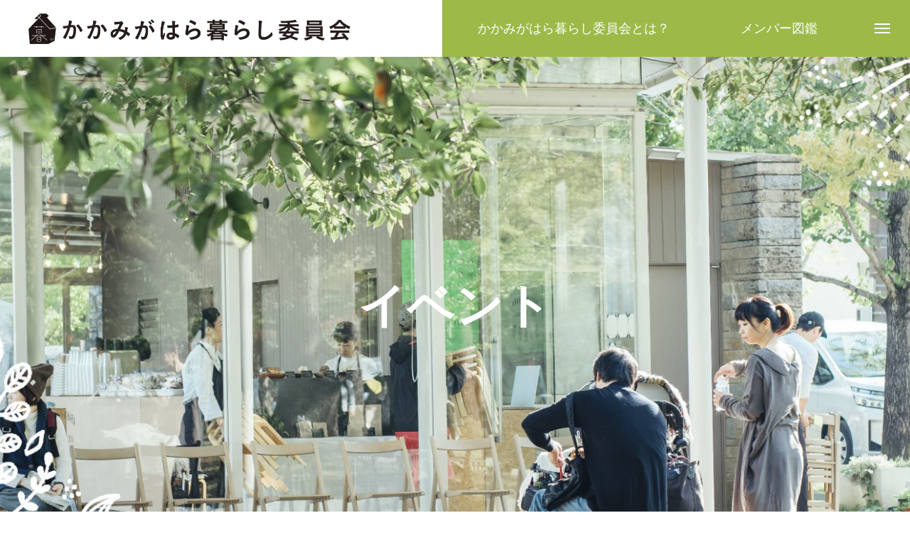

--- FILE ---
content_type: text/html; charset=UTF-8
request_url: https://kakamigaharakurashi.com/category/event/page/16/
body_size: 13934
content:
<!DOCTYPE html>
<html class="pc" dir="ltr" lang="ja"
	prefix="og: https://ogp.me/ns#" >
<head prefix="og: http://ogp.me/ns# fb: http://ogp.me/ns/fb#">
<meta charset="UTF-8">
<!--[if IE]><meta http-equiv="X-UA-Compatible" content="IE=edge"><![endif]-->
<meta name="viewport" content="width=device-width">
<title>イベント › かかみがはら暮らし委員会 | 岐阜・各務原 - Page 16</title>
<meta name="description" content="">
<link rel="pingback" href="https://kakamigaharakurashi.com/xmlrpc.php">
<link rel="shortcut icon" href="https://kakamigaharakurashi.com/wp-content/uploads/2021/03/footer_logo.png">

		<!-- All in One SEO 4.4.2 - aioseo.com -->
		<meta name="description" content="- Page 16" />
		<meta name="robots" content="noindex, nofollow, max-image-preview:large" />
		<link rel="canonical" href="https://kakamigaharakurashi.com/category/event/" />
		<link rel="prev" href="https://kakamigaharakurashi.com/category/event/page/15/" />
		<link rel="next" href="https://kakamigaharakurashi.com/category/event/page/17/" />
		<meta name="generator" content="All in One SEO (AIOSEO) 4.4.2" />
		<script type="application/ld+json" class="aioseo-schema">
			{"@context":"https:\/\/schema.org","@graph":[{"@type":"BreadcrumbList","@id":"https:\/\/kakamigaharakurashi.com\/category\/event\/page\/16\/#breadcrumblist","itemListElement":[{"@type":"ListItem","@id":"https:\/\/kakamigaharakurashi.com\/#listItem","position":1,"item":{"@type":"WebPage","@id":"https:\/\/kakamigaharakurashi.com\/","name":"\u30db\u30fc\u30e0","description":"\u307e\u3061\u3092\u697d\u3057\u3080\u4eba\u305f\u3061\u306e\u30b3\u30df\u30e5\u30cb\u30c6\u30a3\u3067\u3059\u3002\u81ea\u5206\u3089\u3057\u3044\u300c\u5c45\u5834\u6240\u300d\u3092\u898b\u3064\u3051\u3088\u3046\u3002","url":"https:\/\/kakamigaharakurashi.com\/"},"nextItem":"https:\/\/kakamigaharakurashi.com\/category\/event\/#listItem"},{"@type":"ListItem","@id":"https:\/\/kakamigaharakurashi.com\/category\/event\/#listItem","position":2,"item":{"@type":"WebPage","@id":"https:\/\/kakamigaharakurashi.com\/category\/event\/","name":"\u30a4\u30d9\u30f3\u30c8","description":"- Page 16","url":"https:\/\/kakamigaharakurashi.com\/category\/event\/"},"previousItem":"https:\/\/kakamigaharakurashi.com\/#listItem"}]},{"@type":"CollectionPage","@id":"https:\/\/kakamigaharakurashi.com\/category\/event\/page\/16\/#collectionpage","url":"https:\/\/kakamigaharakurashi.com\/category\/event\/page\/16\/","name":"\u30a4\u30d9\u30f3\u30c8 \u203a \u304b\u304b\u307f\u304c\u306f\u3089\u66ae\u3089\u3057\u59d4\u54e1\u4f1a | \u5c90\u961c\u30fb\u5404\u52d9\u539f - Page 16","description":"- Page 16","inLanguage":"ja","isPartOf":{"@id":"https:\/\/kakamigaharakurashi.com\/#website"},"breadcrumb":{"@id":"https:\/\/kakamigaharakurashi.com\/category\/event\/page\/16\/#breadcrumblist"}},{"@type":"Organization","@id":"https:\/\/kakamigaharakurashi.com\/#organization","name":"\u304b\u304b\u307f\u304c\u306f\u3089\u66ae\u3089\u3057\u59d4\u54e1\u4f1a | \u5c90\u961c\u30fb\u5404\u52d9\u539f","url":"https:\/\/kakamigaharakurashi.com\/","logo":{"@type":"ImageObject","url":"https:\/\/kakamigaharakurashi.com\/wp-content\/uploads\/2021\/03\/cropped-footer_logo.png","@id":"https:\/\/kakamigaharakurashi.com\/#organizationLogo","width":512,"height":512},"image":{"@id":"https:\/\/kakamigaharakurashi.com\/#organizationLogo"},"sameAs":["https:\/\/www.facebook.com\/groups\/2287355838212299\/","https:\/\/twitter.com\/k_stand_kki","https:\/\/www.instagram.com\/kakamigaharakurashi\/"]},{"@type":"WebSite","@id":"https:\/\/kakamigaharakurashi.com\/#website","url":"https:\/\/kakamigaharakurashi.com\/","name":"\u304b\u304b\u307f\u304c\u306f\u3089\u66ae\u3089\u3057\u59d4\u54e1\u4f1a | \u5c90\u961c\u30fb\u5404\u52d9\u539f","description":"\u307e\u3061\u3092\u697d\u3057\u3080\u4eba\u305f\u3061\u306e\u30b3\u30df\u30e5\u30cb\u30c6\u30a3\u3067\u3059\u3002\u81ea\u5206\u3089\u3057\u3044\u300c\u5c45\u5834\u6240\u300d\u3092\u898b\u3064\u3051\u3088\u3046\u3002","inLanguage":"ja","publisher":{"@id":"https:\/\/kakamigaharakurashi.com\/#organization"}}]}
		</script>
		<!-- All in One SEO -->

<meta property="og:type" content="website">
<meta property="og:url" content="https://kakamigaharakurashi.com/category/event/page/16/">
<meta property="og:title" content="イベント › かかみがはら暮らし委員会 | 岐阜・各務原 - Page 16">
<meta property="og:description" content="まちを楽しむ人たちのコミュニティです。自分らしい「居場所」を見つけよう。">
<meta property="og:site_name" content="かかみがはら暮らし委員会 | 岐阜・各務原">
<meta property="og:image" content="https://kakamigaharakurashi.com/wp-content/uploads/2023/05/kurashi_logo.jpg">
<meta property="og:image:secure_url" content="https://kakamigaharakurashi.com/wp-content/uploads/2023/05/kurashi_logo.jpg"> 
<meta property="og:image:width" content="2048"> 
<meta property="og:image:height" content="1064">
<meta name="twitter:card" content="summary">
<meta name="twitter:title" content="イベント › かかみがはら暮らし委員会 | 岐阜・各務原 - Page 16">
<meta property="twitter:description" content="まちを楽しむ人たちのコミュニティです。自分らしい「居場所」を見つけよう。">
<link rel='dns-prefetch' href='//www.googletagmanager.com' />
<link rel="alternate" type="application/rss+xml" title="かかみがはら暮らし委員会 | 岐阜・各務原 &raquo; フィード" href="https://kakamigaharakurashi.com/feed/" />
<link rel="alternate" type="application/rss+xml" title="かかみがはら暮らし委員会 | 岐阜・各務原 &raquo; コメントフィード" href="https://kakamigaharakurashi.com/comments/feed/" />
<link rel="alternate" type="application/rss+xml" title="かかみがはら暮らし委員会 | 岐阜・各務原 &raquo; イベント カテゴリーのフィード" href="https://kakamigaharakurashi.com/category/event/feed/" />
<style id='wp-img-auto-sizes-contain-inline-css' type='text/css'>
img:is([sizes=auto i],[sizes^="auto," i]){contain-intrinsic-size:3000px 1500px}
/*# sourceURL=wp-img-auto-sizes-contain-inline-css */
</style>
<link rel='stylesheet' id='style-css' href='https://kakamigaharakurashi.com/wp-content/themes/massive_tcd084/style.css?ver=1.2.1' type='text/css' media='all' />
<style id='wp-block-library-inline-css' type='text/css'>
:root{--wp-block-synced-color:#7a00df;--wp-block-synced-color--rgb:122,0,223;--wp-bound-block-color:var(--wp-block-synced-color);--wp-editor-canvas-background:#ddd;--wp-admin-theme-color:#007cba;--wp-admin-theme-color--rgb:0,124,186;--wp-admin-theme-color-darker-10:#006ba1;--wp-admin-theme-color-darker-10--rgb:0,107,160.5;--wp-admin-theme-color-darker-20:#005a87;--wp-admin-theme-color-darker-20--rgb:0,90,135;--wp-admin-border-width-focus:2px}@media (min-resolution:192dpi){:root{--wp-admin-border-width-focus:1.5px}}.wp-element-button{cursor:pointer}:root .has-very-light-gray-background-color{background-color:#eee}:root .has-very-dark-gray-background-color{background-color:#313131}:root .has-very-light-gray-color{color:#eee}:root .has-very-dark-gray-color{color:#313131}:root .has-vivid-green-cyan-to-vivid-cyan-blue-gradient-background{background:linear-gradient(135deg,#00d084,#0693e3)}:root .has-purple-crush-gradient-background{background:linear-gradient(135deg,#34e2e4,#4721fb 50%,#ab1dfe)}:root .has-hazy-dawn-gradient-background{background:linear-gradient(135deg,#faaca8,#dad0ec)}:root .has-subdued-olive-gradient-background{background:linear-gradient(135deg,#fafae1,#67a671)}:root .has-atomic-cream-gradient-background{background:linear-gradient(135deg,#fdd79a,#004a59)}:root .has-nightshade-gradient-background{background:linear-gradient(135deg,#330968,#31cdcf)}:root .has-midnight-gradient-background{background:linear-gradient(135deg,#020381,#2874fc)}:root{--wp--preset--font-size--normal:16px;--wp--preset--font-size--huge:42px}.has-regular-font-size{font-size:1em}.has-larger-font-size{font-size:2.625em}.has-normal-font-size{font-size:var(--wp--preset--font-size--normal)}.has-huge-font-size{font-size:var(--wp--preset--font-size--huge)}.has-text-align-center{text-align:center}.has-text-align-left{text-align:left}.has-text-align-right{text-align:right}.has-fit-text{white-space:nowrap!important}#end-resizable-editor-section{display:none}.aligncenter{clear:both}.items-justified-left{justify-content:flex-start}.items-justified-center{justify-content:center}.items-justified-right{justify-content:flex-end}.items-justified-space-between{justify-content:space-between}.screen-reader-text{border:0;clip-path:inset(50%);height:1px;margin:-1px;overflow:hidden;padding:0;position:absolute;width:1px;word-wrap:normal!important}.screen-reader-text:focus{background-color:#ddd;clip-path:none;color:#444;display:block;font-size:1em;height:auto;left:5px;line-height:normal;padding:15px 23px 14px;text-decoration:none;top:5px;width:auto;z-index:100000}html :where(.has-border-color){border-style:solid}html :where([style*=border-top-color]){border-top-style:solid}html :where([style*=border-right-color]){border-right-style:solid}html :where([style*=border-bottom-color]){border-bottom-style:solid}html :where([style*=border-left-color]){border-left-style:solid}html :where([style*=border-width]){border-style:solid}html :where([style*=border-top-width]){border-top-style:solid}html :where([style*=border-right-width]){border-right-style:solid}html :where([style*=border-bottom-width]){border-bottom-style:solid}html :where([style*=border-left-width]){border-left-style:solid}html :where(img[class*=wp-image-]){height:auto;max-width:100%}:where(figure){margin:0 0 1em}html :where(.is-position-sticky){--wp-admin--admin-bar--position-offset:var(--wp-admin--admin-bar--height,0px)}@media screen and (max-width:600px){html :where(.is-position-sticky){--wp-admin--admin-bar--position-offset:0px}}

/*# sourceURL=wp-block-library-inline-css */
</style><style id='global-styles-inline-css' type='text/css'>
:root{--wp--preset--aspect-ratio--square: 1;--wp--preset--aspect-ratio--4-3: 4/3;--wp--preset--aspect-ratio--3-4: 3/4;--wp--preset--aspect-ratio--3-2: 3/2;--wp--preset--aspect-ratio--2-3: 2/3;--wp--preset--aspect-ratio--16-9: 16/9;--wp--preset--aspect-ratio--9-16: 9/16;--wp--preset--color--black: #000000;--wp--preset--color--cyan-bluish-gray: #abb8c3;--wp--preset--color--white: #ffffff;--wp--preset--color--pale-pink: #f78da7;--wp--preset--color--vivid-red: #cf2e2e;--wp--preset--color--luminous-vivid-orange: #ff6900;--wp--preset--color--luminous-vivid-amber: #fcb900;--wp--preset--color--light-green-cyan: #7bdcb5;--wp--preset--color--vivid-green-cyan: #00d084;--wp--preset--color--pale-cyan-blue: #8ed1fc;--wp--preset--color--vivid-cyan-blue: #0693e3;--wp--preset--color--vivid-purple: #9b51e0;--wp--preset--gradient--vivid-cyan-blue-to-vivid-purple: linear-gradient(135deg,rgb(6,147,227) 0%,rgb(155,81,224) 100%);--wp--preset--gradient--light-green-cyan-to-vivid-green-cyan: linear-gradient(135deg,rgb(122,220,180) 0%,rgb(0,208,130) 100%);--wp--preset--gradient--luminous-vivid-amber-to-luminous-vivid-orange: linear-gradient(135deg,rgb(252,185,0) 0%,rgb(255,105,0) 100%);--wp--preset--gradient--luminous-vivid-orange-to-vivid-red: linear-gradient(135deg,rgb(255,105,0) 0%,rgb(207,46,46) 100%);--wp--preset--gradient--very-light-gray-to-cyan-bluish-gray: linear-gradient(135deg,rgb(238,238,238) 0%,rgb(169,184,195) 100%);--wp--preset--gradient--cool-to-warm-spectrum: linear-gradient(135deg,rgb(74,234,220) 0%,rgb(151,120,209) 20%,rgb(207,42,186) 40%,rgb(238,44,130) 60%,rgb(251,105,98) 80%,rgb(254,248,76) 100%);--wp--preset--gradient--blush-light-purple: linear-gradient(135deg,rgb(255,206,236) 0%,rgb(152,150,240) 100%);--wp--preset--gradient--blush-bordeaux: linear-gradient(135deg,rgb(254,205,165) 0%,rgb(254,45,45) 50%,rgb(107,0,62) 100%);--wp--preset--gradient--luminous-dusk: linear-gradient(135deg,rgb(255,203,112) 0%,rgb(199,81,192) 50%,rgb(65,88,208) 100%);--wp--preset--gradient--pale-ocean: linear-gradient(135deg,rgb(255,245,203) 0%,rgb(182,227,212) 50%,rgb(51,167,181) 100%);--wp--preset--gradient--electric-grass: linear-gradient(135deg,rgb(202,248,128) 0%,rgb(113,206,126) 100%);--wp--preset--gradient--midnight: linear-gradient(135deg,rgb(2,3,129) 0%,rgb(40,116,252) 100%);--wp--preset--font-size--small: 13px;--wp--preset--font-size--medium: 20px;--wp--preset--font-size--large: 36px;--wp--preset--font-size--x-large: 42px;--wp--preset--spacing--20: 0.44rem;--wp--preset--spacing--30: 0.67rem;--wp--preset--spacing--40: 1rem;--wp--preset--spacing--50: 1.5rem;--wp--preset--spacing--60: 2.25rem;--wp--preset--spacing--70: 3.38rem;--wp--preset--spacing--80: 5.06rem;--wp--preset--shadow--natural: 6px 6px 9px rgba(0, 0, 0, 0.2);--wp--preset--shadow--deep: 12px 12px 50px rgba(0, 0, 0, 0.4);--wp--preset--shadow--sharp: 6px 6px 0px rgba(0, 0, 0, 0.2);--wp--preset--shadow--outlined: 6px 6px 0px -3px rgb(255, 255, 255), 6px 6px rgb(0, 0, 0);--wp--preset--shadow--crisp: 6px 6px 0px rgb(0, 0, 0);}:where(.is-layout-flex){gap: 0.5em;}:where(.is-layout-grid){gap: 0.5em;}body .is-layout-flex{display: flex;}.is-layout-flex{flex-wrap: wrap;align-items: center;}.is-layout-flex > :is(*, div){margin: 0;}body .is-layout-grid{display: grid;}.is-layout-grid > :is(*, div){margin: 0;}:where(.wp-block-columns.is-layout-flex){gap: 2em;}:where(.wp-block-columns.is-layout-grid){gap: 2em;}:where(.wp-block-post-template.is-layout-flex){gap: 1.25em;}:where(.wp-block-post-template.is-layout-grid){gap: 1.25em;}.has-black-color{color: var(--wp--preset--color--black) !important;}.has-cyan-bluish-gray-color{color: var(--wp--preset--color--cyan-bluish-gray) !important;}.has-white-color{color: var(--wp--preset--color--white) !important;}.has-pale-pink-color{color: var(--wp--preset--color--pale-pink) !important;}.has-vivid-red-color{color: var(--wp--preset--color--vivid-red) !important;}.has-luminous-vivid-orange-color{color: var(--wp--preset--color--luminous-vivid-orange) !important;}.has-luminous-vivid-amber-color{color: var(--wp--preset--color--luminous-vivid-amber) !important;}.has-light-green-cyan-color{color: var(--wp--preset--color--light-green-cyan) !important;}.has-vivid-green-cyan-color{color: var(--wp--preset--color--vivid-green-cyan) !important;}.has-pale-cyan-blue-color{color: var(--wp--preset--color--pale-cyan-blue) !important;}.has-vivid-cyan-blue-color{color: var(--wp--preset--color--vivid-cyan-blue) !important;}.has-vivid-purple-color{color: var(--wp--preset--color--vivid-purple) !important;}.has-black-background-color{background-color: var(--wp--preset--color--black) !important;}.has-cyan-bluish-gray-background-color{background-color: var(--wp--preset--color--cyan-bluish-gray) !important;}.has-white-background-color{background-color: var(--wp--preset--color--white) !important;}.has-pale-pink-background-color{background-color: var(--wp--preset--color--pale-pink) !important;}.has-vivid-red-background-color{background-color: var(--wp--preset--color--vivid-red) !important;}.has-luminous-vivid-orange-background-color{background-color: var(--wp--preset--color--luminous-vivid-orange) !important;}.has-luminous-vivid-amber-background-color{background-color: var(--wp--preset--color--luminous-vivid-amber) !important;}.has-light-green-cyan-background-color{background-color: var(--wp--preset--color--light-green-cyan) !important;}.has-vivid-green-cyan-background-color{background-color: var(--wp--preset--color--vivid-green-cyan) !important;}.has-pale-cyan-blue-background-color{background-color: var(--wp--preset--color--pale-cyan-blue) !important;}.has-vivid-cyan-blue-background-color{background-color: var(--wp--preset--color--vivid-cyan-blue) !important;}.has-vivid-purple-background-color{background-color: var(--wp--preset--color--vivid-purple) !important;}.has-black-border-color{border-color: var(--wp--preset--color--black) !important;}.has-cyan-bluish-gray-border-color{border-color: var(--wp--preset--color--cyan-bluish-gray) !important;}.has-white-border-color{border-color: var(--wp--preset--color--white) !important;}.has-pale-pink-border-color{border-color: var(--wp--preset--color--pale-pink) !important;}.has-vivid-red-border-color{border-color: var(--wp--preset--color--vivid-red) !important;}.has-luminous-vivid-orange-border-color{border-color: var(--wp--preset--color--luminous-vivid-orange) !important;}.has-luminous-vivid-amber-border-color{border-color: var(--wp--preset--color--luminous-vivid-amber) !important;}.has-light-green-cyan-border-color{border-color: var(--wp--preset--color--light-green-cyan) !important;}.has-vivid-green-cyan-border-color{border-color: var(--wp--preset--color--vivid-green-cyan) !important;}.has-pale-cyan-blue-border-color{border-color: var(--wp--preset--color--pale-cyan-blue) !important;}.has-vivid-cyan-blue-border-color{border-color: var(--wp--preset--color--vivid-cyan-blue) !important;}.has-vivid-purple-border-color{border-color: var(--wp--preset--color--vivid-purple) !important;}.has-vivid-cyan-blue-to-vivid-purple-gradient-background{background: var(--wp--preset--gradient--vivid-cyan-blue-to-vivid-purple) !important;}.has-light-green-cyan-to-vivid-green-cyan-gradient-background{background: var(--wp--preset--gradient--light-green-cyan-to-vivid-green-cyan) !important;}.has-luminous-vivid-amber-to-luminous-vivid-orange-gradient-background{background: var(--wp--preset--gradient--luminous-vivid-amber-to-luminous-vivid-orange) !important;}.has-luminous-vivid-orange-to-vivid-red-gradient-background{background: var(--wp--preset--gradient--luminous-vivid-orange-to-vivid-red) !important;}.has-very-light-gray-to-cyan-bluish-gray-gradient-background{background: var(--wp--preset--gradient--very-light-gray-to-cyan-bluish-gray) !important;}.has-cool-to-warm-spectrum-gradient-background{background: var(--wp--preset--gradient--cool-to-warm-spectrum) !important;}.has-blush-light-purple-gradient-background{background: var(--wp--preset--gradient--blush-light-purple) !important;}.has-blush-bordeaux-gradient-background{background: var(--wp--preset--gradient--blush-bordeaux) !important;}.has-luminous-dusk-gradient-background{background: var(--wp--preset--gradient--luminous-dusk) !important;}.has-pale-ocean-gradient-background{background: var(--wp--preset--gradient--pale-ocean) !important;}.has-electric-grass-gradient-background{background: var(--wp--preset--gradient--electric-grass) !important;}.has-midnight-gradient-background{background: var(--wp--preset--gradient--midnight) !important;}.has-small-font-size{font-size: var(--wp--preset--font-size--small) !important;}.has-medium-font-size{font-size: var(--wp--preset--font-size--medium) !important;}.has-large-font-size{font-size: var(--wp--preset--font-size--large) !important;}.has-x-large-font-size{font-size: var(--wp--preset--font-size--x-large) !important;}
/*# sourceURL=global-styles-inline-css */
</style>

<style id='classic-theme-styles-inline-css' type='text/css'>
/*! This file is auto-generated */
.wp-block-button__link{color:#fff;background-color:#32373c;border-radius:9999px;box-shadow:none;text-decoration:none;padding:calc(.667em + 2px) calc(1.333em + 2px);font-size:1.125em}.wp-block-file__button{background:#32373c;color:#fff;text-decoration:none}
/*# sourceURL=/wp-includes/css/classic-themes.min.css */
</style>
<link rel='stylesheet' id='ts_fab_css-css' href='https://kakamigaharakurashi.com/wp-content/plugins/fancier-author-box/css/ts-fab.min.css?ver=1.4' type='text/css' media='all' />
<link rel='stylesheet' id='pz-linkcard-css' href='//kakamigaharakurashi.com/wp-content/uploads/pz-linkcard/style.css?ver=2.4.7.193' type='text/css' media='all' />
<link rel='stylesheet' id='wp-pagenavi-css' href='https://kakamigaharakurashi.com/wp-content/plugins/wp-pagenavi/pagenavi-css.css?ver=2.70' type='text/css' media='all' />
<script type="text/javascript" src="https://kakamigaharakurashi.com/wp-includes/js/jquery/jquery.min.js?ver=3.7.1" id="jquery-core-js"></script>
<script type="text/javascript" src="https://kakamigaharakurashi.com/wp-includes/js/jquery/jquery-migrate.min.js?ver=3.4.1" id="jquery-migrate-js"></script>
<script type="text/javascript" src="https://kakamigaharakurashi.com/wp-content/plugins/fancier-author-box/js/ts-fab.min.js?ver=1.4" id="ts_fab_js-js"></script>

<!-- Google アナリティクス スニペット (Site Kit が追加) -->
<script type="text/javascript" src="https://www.googletagmanager.com/gtag/js?id=UA-190158914-1" id="google_gtagjs-js" async></script>
<script type="text/javascript" id="google_gtagjs-js-after">
/* <![CDATA[ */
window.dataLayer = window.dataLayer || [];function gtag(){dataLayer.push(arguments);}
gtag('set', 'linker', {"domains":["kakamigaharakurashi.com"]} );
gtag("js", new Date());
gtag("set", "developer_id.dZTNiMT", true);
gtag("config", "UA-190158914-1", {"anonymize_ip":true});
//# sourceURL=google_gtagjs-js-after
/* ]]> */
</script>

<!-- (ここまで) Google アナリティクス スニペット (Site Kit が追加) -->
<link rel="https://api.w.org/" href="https://kakamigaharakurashi.com/wp-json/" /><link rel="alternate" title="JSON" type="application/json" href="https://kakamigaharakurashi.com/wp-json/wp/v2/categories/16" /><meta name="generator" content="Site Kit by Google 1.106.0" />
<link rel="stylesheet" href="https://kakamigaharakurashi.com/wp-content/themes/massive_tcd084/css/design-plus.css?ver=1.2.1">
<link rel="stylesheet" href="https://kakamigaharakurashi.com/wp-content/themes/massive_tcd084/css/sns-botton.css?ver=1.2.1">
<link rel="stylesheet" media="screen and (max-width:1200px)" href="https://kakamigaharakurashi.com/wp-content/themes/massive_tcd084/css/responsive.css?ver=1.2.1">
<link rel="stylesheet" media="screen and (max-width:1200px)" href="https://kakamigaharakurashi.com/wp-content/themes/massive_tcd084/css/footer-bar.css?ver=1.2.1">

<script src="https://kakamigaharakurashi.com/wp-content/themes/massive_tcd084/js/jquery.easing.1.4.js?ver=1.2.1"></script>
<script src="https://kakamigaharakurashi.com/wp-content/themes/massive_tcd084/js/jscript.js?ver=1.2.1"></script>
<script src="https://kakamigaharakurashi.com/wp-content/themes/massive_tcd084/js/comment.js?ver=1.2.1"></script>
<script src="https://kakamigaharakurashi.com/wp-content/themes/massive_tcd084/js/parallax.js?ver=1.2.1"></script>

<link rel="stylesheet" href="https://kakamigaharakurashi.com/wp-content/themes/massive_tcd084/js/simplebar.css?ver=1.2.1">
<script src="https://kakamigaharakurashi.com/wp-content/themes/massive_tcd084/js/simplebar.min.js?ver=1.2.1"></script>




<style type="text/css">

body, input, textarea { font-family: Arial, "Hiragino Sans", "ヒラギノ角ゴ ProN", "Hiragino Kaku Gothic ProN", "游ゴシック", YuGothic, "メイリオ", Meiryo, sans-serif; }

.rich_font, .p-vertical { font-family: Arial, "Hiragino Sans", "ヒラギノ角ゴ ProN", "Hiragino Kaku Gothic ProN", "游ゴシック", YuGothic, "メイリオ", Meiryo, sans-serif; font-weight:500; }

.rich_font_type1 { font-family: Arial, "Hiragino Kaku Gothic ProN", "ヒラギノ角ゴ ProN W3", "メイリオ", Meiryo, sans-serif; }
.rich_font_type2 { font-family: Arial, "Hiragino Sans", "ヒラギノ角ゴ ProN", "Hiragino Kaku Gothic ProN", "游ゴシック", YuGothic, "メイリオ", Meiryo, sans-serif; font-weight:500; }
.rich_font_type3 { font-family: "Times New Roman" , "游明朝" , "Yu Mincho" , "游明朝体" , "YuMincho" , "ヒラギノ明朝 Pro W3" , "Hiragino Mincho Pro" , "HiraMinProN-W3" , "HGS明朝E" , "ＭＳ Ｐ明朝" , "MS PMincho" , serif; font-weight:500; }


.pc .header_fix #header, .mobile .header_fix_mobile #header { background:rgba(255,255,255,1); }
#header:hover, html.open_menu #header { background:rgba(255,255,255,1) !important; }
#header_button a { font-size:18px; }
#header_button .num1 { color:#ffffff; background:#9dba49; }
#header_button .num1:hover { background:#f5d45b; }
#header_button .num2 { color:#ffffff; background:#9dba49; }
#header_button .num2:hover { background:#f5d45b; }
#menu_button { background:#9dba49; }
#menu_button:hover { background:#f5d45b; }
#menu_button span { background:#ffffff; }
#drawer_menu { color:#ffffff; background:#9dba49; }
#drawer_menu a { color:#ffffff; }
#global_menu li a { font-size:20px; border-color:#ffffff; }
#global_menu .sub-menu li a { border-color:#ffffff !important; }
#global_menu .sub-menu li a:hover { background:none; }
#global_menu li a:hover, #global_menu .menu-item-has-children.open > a { background:#f5d45b; border-color:#f5d45b; }
#drawer_footer_menu li a:hover, #drawer_footer_sns a:hover:before { color:#000000; }
#drawer_search { background:#ffffff; }
@media screen and (max-width:750px) {
  #global_menu li a { font-size:16px; }
}
#global_menu .child_menu { background:#9cbd57; }
#global_menu a .sub_title { color:#93bd3b; }
.mega_menu .title { font-size:18px; }
.mega_menu a:before {
  background: -moz-linear-gradient(left,  rgba(202,226,95,1) 0%, rgba(202,226,95,0) 100%);
  background: -webkit-linear-gradient(left,  rgba(202,226,95,1) 0%,rgba(202,226,95,0) 100%);
  background: linear-gradient(to right,  rgba(202,226,95,1) 0%,rgba(202,226,95,0) 100%);
}
@media screen and (max-width:750px) {
  .mega_menu .title { font-size:15px; }
}
#copyright { color:#ffffff; background:#9dba49; }
#return_top_pc a { border-color:#dddddd; background:#ffffff; }
#return_top_pc a:hover { background:#f2f2f2; }
#return_top_pc a:before { color:#000000 !important; }
#return_top a:before { color:#ffffff; }
#return_top a { background:#9dba49; }
#return_top a:hover { background:#f5d45b; }
#footer_banner .title { font-size:20px; }
#footer_banner .desc { font-size:15px; }
#footer_banner .banner1 a { color:#ffffff !important; background:#9dba49; }
#footer_banner .banner1 a:hover { background:#f5d45b; }
#footer_banner .banner2 a { color:#ffffff !important; background:#9dba49; }
#footer_banner .banner2 a:hover { background:#f5d45b; }
#footer_menu .title { font-size:50px; }
#footer_menu .sub_title { font-size:16px; color:#9dba49; }
@media screen and (max-width:750px) {
  #footer_banner .title { font-size:18px; }
  #footer_banner .desc { font-size:12px; }
  #footer_menu .title { font-size:20px; }
  #footer_menu .sub_title { font-size:14px; }
}

.author_profile a.avatar, .animate_image, .animate_background, .animate_background .image_wrap {
  background: #FFFFFF;
}
.author_profile a.avatar img, .animate_image img, .animate_background .image {
  -webkit-transition-property: opacity; -webkit-transition: 0.5s;
  transition-property: opacity; transition: 0.5s;
}
.author_profile a.avatar:hover img, .animate_image:hover img, .animate_background:hover .image {
  opacity: 0.5;
}

a { color:#000; }

.cb_news_list .category_list li.active a,  #news_archive .category_list li.active a
  { color:#9dba49; }

#page_content #tcd_contact_form .wpcf7-submit, #tcd_contact_form .radio_list input:checked + .wpcf7-list-item-label:after
  { background:#9dba49; }

#submit_comment:hover, #cancel_comment_reply a:hover, #wp-calendar #prev a:hover, #wp-calendar #next a:hover, #wp-calendar td a:hover,
#post_pagination a:hover, #p_readmore .button:hover, .page_navi a:hover, #post_pagination a:hover,.c-pw__btn:hover, #post_pagination a:hover, #comment_tab li a:hover, #category_post .tab p:hover, .widget_tab_post_list_button a:hover,
#header_slider .slick-dots button:hover::before, #header_slider .slick-dots .slick-active button::before, .interview_image_slider_main .slick-dots button:hover::before, .interview_image_slider_main .slick-dots .slick-active button::before,
#page_content #tcd_contact_form .wpcf7-submit:hover
  { background-color:#f5d45b; }

#comment_textarea textarea:focus, .c-pw__box-input:focus, .page_navi a:hover, .page_navi span.current, #post_pagination p, #post_pagination a:hover
  { border-color:#f5d45b; }

a:hover, #header_logo a:hover, #header_slider_button:hover:before, #footer a:hover, #footer_social_link li a:hover:before, #bread_crumb a:hover, #bread_crumb li.home a:hover:after, #next_prev_post a:hover,
.single_copy_title_url_btn:hover, .tcdw_search_box_widget .search_area .search_button:hover:before, .styled_post_list1 a:hover .title, #return_top_pc a:hover:before, #blog_header .news_meta li a:hover, #blog_header .meta li.category a:hover,
#single_author_title_area .author_link li a:hover:before, .author_profile a:hover, .author_profile .author_link li a:hover:before, #post_meta_bottom a:hover, .cardlink_title a:hover, .comment a:hover, .comment_form_wrapper a:hover, #searchform .submit_button:hover:before,
#drawer_search .button label:hover:before, #related_post .category a:hover, #global_menu .sub-menu li a:hover
  { color:#d6d200; }

.post_content a { color:#9dba49; }
.post_content a:hover { color:#f5d45b; }

.news_cat_id35, .news_cat_id35 a { color:#d90000 !important; }
.news_cat_id35 a:hover { color:#fff !important; background:#d90000; border-color:#d90000; }
.news_cat_id45, .news_cat_id45 a { color:#d90000 !important; }
.news_cat_id45 a:hover { color:#fff !important; background:#d90000; border-color:#d90000; }
.news_cat_id37, .news_cat_id37 a { color:#d90000 !important; }
.news_cat_id37 a:hover { color:#fff !important; background:#d90000; border-color:#d90000; }
.styled_h2 {
  font-size:26px !important; text-align:left; color:#ffffff; background:#000000;  border-top:0px solid #dddddd;
  border-bottom:0px solid #dddddd;
  border-left:0px solid #dddddd;
  border-right:0px solid #dddddd;
  padding:15px 15px 15px 15px !important;
  margin:0px 0px 30px !important;
}
.styled_h3 {
  font-size:22px !important; text-align:left; color:#000000;   border-top:0px solid #dddddd;
  border-bottom:0px solid #dddddd;
  border-left:2px solid #000000;
  border-right:0px solid #dddddd;
  padding:6px 0px 6px 16px !important;
  margin:0px 0px 30px !important;
}
.styled_h4 {
  font-size:18px !important; text-align:left; color:#000000;   border-top:0px solid #dddddd;
  border-bottom:1px solid #dddddd;
  border-left:0px solid #dddddd;
  border-right:0px solid #dddddd;
  padding:3px 0px 3px 20px !important;
  margin:0px 0px 30px !important;
}
.styled_h5 {
  font-size:14px !important; text-align:left; color:#000000;   border-top:0px solid #dddddd;
  border-bottom:1px solid #dddddd;
  border-left:0px solid #dddddd;
  border-right:0px solid #dddddd;
  padding:3px 0px 3px 24px !important;
  margin:0px 0px 30px !important;
}
.q_custom_button1 {
  color:#ffffff !important;
  border-color:rgba(213,226,31,1);
}
.q_custom_button1.animation_type1 { background:#59d600; }
.q_custom_button1:hover, .q_custom_button1:focus {
  color:#ffffff !important;
  border-color:rgba(125,125,125,1);
}
.q_custom_button1.animation_type1:hover { background:#7d7d7d; }
.q_custom_button1:before { background:#7d7d7d; }
.q_custom_button2 {
  color:#ffffff !important;
  border-color:rgba(120,209,64,1);
}
.q_custom_button2.animation_type1 { background:#78d140; }
.q_custom_button2:hover, .q_custom_button2:focus {
  color:#ffffff !important;
  border-color:rgba(238,238,34,1);
}
.q_custom_button2.animation_type1:hover { background:#eeee22; }
.q_custom_button2:before { background:#eeee22; }
.q_custom_button3 {
  color:#ffffff !important;
  border-color:rgba(83,83,83,1);
}
.q_custom_button3.animation_type1 { background:#535353; }
.q_custom_button3:hover, .q_custom_button3:focus {
  color:#ffffff !important;
  border-color:rgba(125,125,125,1);
}
.q_custom_button3.animation_type1:hover { background:#7d7d7d; }
.q_custom_button3:before { background:#7d7d7d; }
.speech_balloon_left1 .speach_balloon_text { background-color: #c0e084; border-color: #c0e084; color: #000000 }
.speech_balloon_left1 .speach_balloon_text::before { border-right-color: #c0e084 }
.speech_balloon_left1 .speach_balloon_text::after { border-right-color: #c0e084 }
.speech_balloon_left2 .speach_balloon_text { background-color: #ffffff; border-color: #ff5353; color: #000000 }
.speech_balloon_left2 .speach_balloon_text::before { border-right-color: #ff5353 }
.speech_balloon_left2 .speach_balloon_text::after { border-right-color: #ffffff }
.speech_balloon_right1 .speach_balloon_text { background-color: #ccf4ff; border-color: #ccf4ff; color: #000000 }
.speech_balloon_right1 .speach_balloon_text::before { border-left-color: #ccf4ff }
.speech_balloon_right1 .speach_balloon_text::after { border-left-color: #ccf4ff }
.speech_balloon_right2 .speach_balloon_text { background-color: #ffffff; border-color: #0789b5; color: #000000 }
.speech_balloon_right2 .speach_balloon_text::before { border-left-color: #0789b5 }
.speech_balloon_right2 .speach_balloon_text::after { border-left-color: #ffffff }
.qt_google_map .pb_googlemap_custom-overlay-inner { background:#9dba49; color:#ffffff; }
.qt_google_map .pb_googlemap_custom-overlay-inner::after { border-color:#9dba49 transparent transparent transparent; }
</style>

<style id="current-page-style" type="text/css">
#page_header .catch { font-size:66px; color:#FFFFFF; }
#page_header .sub_title { font-size:16px; color:#FFFFFF; }
#page_header .desc { font-size:16px; color:#FFFFFF; }
.blog_list .title { font-size:18px; }
#author_page_headline { font-size:26px; }
@media screen and (max-width:1100px) {
  #page_header .catch { font-size:48px; }
}
@media screen and (max-width:950px) {
  .blog_list .title { font-size:15px; }
}
@media screen and (max-width:750px) {
  #page_header .catch { font-size:30px; }
  #page_header .sub_title { font-size:14px; }
  #page_header .desc { font-size:14px; }
  #author_page_headline { font-size:20px; }
}
#site_loader_overlay.active #site_loader_animation {
  opacity:0;
  -webkit-transition: all 1.0s cubic-bezier(0.22, 1, 0.36, 1) 0s; transition: all 1.0s cubic-bezier(0.22, 1, 0.36, 1) 0s;
}
#site_loader_logo_inner .message { font-size:16px; color:#000000; }
#site_loader_logo_inner i { background:#000000; }
@media screen and (max-width:750px) {
  #site_loader_logo_inner .message { font-size:14px; }
  }
</style>



<!-- Google AdSense スニペット (Site Kit が追加) -->
<meta name="google-adsense-platform-account" content="ca-host-pub-2644536267352236">
<meta name="google-adsense-platform-domain" content="sitekit.withgoogle.com">
<!-- (ここまで) Google AdSense スニペット (Site Kit が追加) -->
<link rel="icon" href="https://kakamigaharakurashi.com/wp-content/uploads/2021/03/cropped-footer_logo-32x32.png" sizes="32x32" />
<link rel="icon" href="https://kakamigaharakurashi.com/wp-content/uploads/2021/03/cropped-footer_logo-192x192.png" sizes="192x192" />
<link rel="apple-touch-icon" href="https://kakamigaharakurashi.com/wp-content/uploads/2021/03/cropped-footer_logo-180x180.png" />
<meta name="msapplication-TileImage" content="https://kakamigaharakurashi.com/wp-content/uploads/2021/03/cropped-footer_logo-270x270.png" />
		<style type="text/css" id="wp-custom-css">
			.footer_sns li a{
	display: none;
}
a{
	text-decoration:none;
}

 .post_content p {
    line-height:150%;
}

.f-container {
  width: 100%;
  margin-bottom: 30px;
  display: flex;
}

.f-icon img {
  max-height: 120px;
  margin: 0 auto;
  border-radius: 50%;
  border: 3px solid #000000;
  box-shadow: 3px 3px 3px #C6C6C6;
}

.f-icon {
  width: 25%;
  padding : 0 20px 0 0;
  text-align: center;
  margin-top: -5px;
}

.f-text-box {
  width: 70%;
  padding: 10px;
  border: 2px solid #000000;
  box-shadow: 3px 3px 3px #C6C6C6;
  position: relative;
  background: #fff;
}

.f-text-box p {
  margin: 0;
  padding: 0;
  line-height: 28px;
}

.f-text-box::before {
  content: '';
  position: absolute;
  left: -31px;
  top: 20%;
  border-top: 15px solid transparent;
  border-right: 15px solid #000000;
  border-bottom: 15px solid transparent;
  border-left: 15px solid transparent;
}

@media only screen and (max-width: 769px) {
.f-text-box p {
  line-height: 23px;
  letter-spacing: 1px;
  font-size: 13px;
}
.f-text-box {
  width: 73%;
  }

.f-icon {
  width: 27%;
}
  }		</style>
		</head>
<body id="body" class="archive paged category category-event category-16 paged-16 category-paged-16 wp-theme-massive_tcd084 hide_header_desc_mobile">


<div id="container">

 
 
 <header id="header">
    <div id="header_logo">
   <h1 class="logo">
 <a href="https://kakamigaharakurashi.com/" title="かかみがはら暮らし委員会 | 岐阜・各務原">
    <img class="pc_logo_image" src="https://kakamigaharakurashi.com/wp-content/uploads/2021/03/logo-1.jpg?1769017406" alt="かかみがはら暮らし委員会 | 岐阜・各務原" title="かかみがはら暮らし委員会 | 岐阜・各務原" width="453" height="43" />
      <img class="mobile_logo_image type1" src="https://kakamigaharakurashi.com/wp-content/uploads/2021/03/logo.jpg?1769017406" alt="かかみがはら暮らし委員会 | 岐阜・各務原" title="かかみがはら暮らし委員会 | 岐阜・各務原" width="190" height="18" />
   </a>
</h1>

  </div>
      <div id="header_button" class="clearfix">
      <a class="num1" href="http://kakamigaharakurashi.com/about/" >
    <span>かかみがはら暮らし委員会とは？</span>
   </a>
     <a class="num2" href="http://kakamigaharakurashi.com/member/" >
    <span>メンバー図鑑</span>
   </a>
    </div>
      <a id="menu_button" href="#"><span></span><span></span><span></span></a>
   </header>

  <div id="drawer_menu">
  <div id="drawer_menu_inner">
      <nav id="global_menu">
    <ul id="menu-menu" class="menu"><li id="menu-item-13491" class="menu-item menu-item-type-post_type menu-item-object-page menu-item-13491 "><a href="https://kakamigaharakurashi.com/about/"><div class="inner"><span class="title">かかみがはら暮らし委員会とは？</span></div></a></li>
<li id="menu-item-11740" class="menu-item menu-item-type-custom menu-item-object-custom menu-item-11740 "><a href="http://kakamigaharakurashi.com/member/"><div class="inner"><span class="title">メンバー図鑑</span></div></a></li>
<li id="menu-item-11808" class="menu-item menu-item-type-post_type menu-item-object-page current_page_parent current-menu-ancestor current-menu-parent current_page_ancestor menu-item-has-children menu-item-11808 current-menu-item"><a href="https://kakamigaharakurashi.com/event/" class="megamenu_button" data-megamenu="js-megamenu11808"><div class="inner"><span class="title">活動内容</span></div></a>
<ul class="sub-menu">
	<li id="menu-item-12815" class="menu-item menu-item-type-taxonomy menu-item-object-category current-menu-item menu-item-12815 "><a href="https://kakamigaharakurashi.com/category/event/"><div class="inner"><span class="title">イベント</span></div></a></li>
	<li id="menu-item-12744" class="menu-item menu-item-type-taxonomy menu-item-object-category menu-item-12744 "><a href="https://kakamigaharakurashi.com/category/city/"><div class="inner"><span class="title">まちのこと</span></div></a></li>
	<li id="menu-item-19697" class="menu-item menu-item-type-taxonomy menu-item-object-category menu-item-19697 "><a href="https://kakamigaharakurashi.com/category/nakasyoutengai/"><div class="inner"><span class="title">那加商店街</span></div></a></li>
</ul>
</li>
<li id="menu-item-11742" class="menu-item menu-item-type-taxonomy menu-item-object-category menu-item-11742 "><a href="https://kakamigaharakurashi.com/category/yoriai/"><div class="inner"><span class="title">寄り合い</span></div></a></li>
<li id="menu-item-13195" class="menu-item menu-item-type-post_type menu-item-object-page menu-item-13195 "><a href="https://kakamigaharakurashi.com/company/"><div class="inner"><span class="title">会社概要</span></div></a></li>
<li id="menu-item-12596" class="menu-item menu-item-type-post_type menu-item-object-page menu-item-12596 "><a href="https://kakamigaharakurashi.com/contact/"><div class="inner"><span class="title">お問い合わせ</span></div></a></li>
<li id="menu-item-14436" class="menu-item menu-item-type-custom menu-item-object-custom menu-item-14436 "><a href="https://www.instagram.com/kakamigaharakurashi/"><div class="inner"><span class="title">Instagram</span><span class="sub_title">最新のイベント情報を発信中</span></div></a></li>
</ul>   </nav>
   <div id="drawer_menu_footer">
        <ul id="drawer_footer_sns" class="footer_sns clearfix">
                                   <li class="rss"><a href="https://kakamigaharakurashi.com/feed/" rel="nofollow" target="_blank" title="RSS"><span>RSS</span></a></li>    </ul>
            <div id="drawer_footer_menu" class="clearfix">
     <ul id="menu-menu-1" class="menu"><li class="menu-item menu-item-type-post_type menu-item-object-page menu-item-13491 "><a href="https://kakamigaharakurashi.com/about/">かかみがはら暮らし委員会とは？</a></li>
<li class="menu-item menu-item-type-custom menu-item-object-custom menu-item-11740 "><a href="http://kakamigaharakurashi.com/member/">メンバー図鑑</a></li>
<li class="menu-item menu-item-type-post_type menu-item-object-page current_page_parent current-menu-ancestor current-menu-parent current_page_ancestor menu-item-11808 current-menu-item"><a href="https://kakamigaharakurashi.com/event/">活動内容</a></li>
<li class="menu-item menu-item-type-taxonomy menu-item-object-category menu-item-11742 "><a href="https://kakamigaharakurashi.com/category/yoriai/">寄り合い</a></li>
<li class="menu-item menu-item-type-post_type menu-item-object-page menu-item-13195 "><a href="https://kakamigaharakurashi.com/company/">会社概要</a></li>
<li class="menu-item menu-item-type-post_type menu-item-object-page menu-item-12596 "><a href="https://kakamigaharakurashi.com/contact/">お問い合わせ</a></li>
<li class="menu-item menu-item-type-custom menu-item-object-custom menu-item-14436 "><a href="https://www.instagram.com/kakamigaharakurashi/">Instagram</a></li>
</ul>    </div>
            <div id="drawer_search">
     <form role="search" method="get" id="drawer_searchform" action="https://kakamigaharakurashi.com">
      <div class="input_area"><input type="text" value="" id="drawer_search_input" name="s"></div>
      <div class="button"><label for="drawer_search_button"></label><input type="submit" id="drawer_search_button" value=""></div>
     </form>
    </div>
       </div>
  </div>
 </div>
 <div class="child_menu mega_menu" id="js-megamenu11808">
 <div class="mega_menu_inner">
    <a class="animate_background" href="https://kakamigaharakurashi.com/category/event/">
      <p class="title rich_font_type2"><span>イベント</span></p>
         <div class="image_wrap">
    <div class="image" style="background:url(https://kakamigaharakurashi.com/wp-content/uploads/2021/03/mobile-494x236.jpg) no-repeat center center; background-size:cover;"></div>
   </div>
     </a>
    <a class="animate_background" href="https://kakamigaharakurashi.com/category/city/">
      <p class="title rich_font_type2"><span>まちのこと</span></p>
         <div class="image_wrap">
    <div class="image" style="background:url(https://kakamigaharakurashi.com/wp-content/uploads/2020/12/09AD56EA-C36D-427A-A6B0-80ED00D80410-1-494x236.jpeg) no-repeat center center; background-size:cover;"></div>
   </div>
     </a>
    <a class="animate_background" href="https://kakamigaharakurashi.com/category/nakasyoutengai/">
      <p class="title rich_font_type2"><span>那加商店街</span></p>
         <div class="image_wrap">
    <div class="image" style="background:url(https://kakamigaharakurashi.com/wp-content/uploads/2025/06/image-2-494x236.jpg) no-repeat center center; background-size:cover;"></div>
   </div>
     </a>
   </div>
</div>
 
 
 <div id="page_header" class="bg_animation_type1">
  <div id="page_header_inner">
    <h2 class="catch animate_item rich_font_type2">イベント</h2>
       </div>
  <div class="bg_image pc" style="background:url(https://kakamigaharakurashi.com/wp-content/uploads/2021/06/3-2.png) no-repeat center top; background-size:cover;"></div> <div class="bg_image mobile" style="background:url(https://kakamigaharakurashi.com/wp-content/uploads/2021/06/2-2.png) no-repeat center top; background-size:cover;"></div></div>

<div id="blog_archive">

  
  
  <div class="blog_list ">
      <article class="item" style="background:#f3f3f3;">
    <p class="category"><a href="https://kakamigaharakurashi.com/category/event/kakamigahara-stand/" rel="category tag">KAKAMIGAHARA STAND</a> <a href="https://kakamigaharakurashi.com/category/event/" rel="category tag">イベント</a></p>    <a class="animate_background clearfix" href="https://kakamigaharakurashi.com/2019/11/19/9327/">
     <div class="title_area">
      <h3 class="title rich_font_type2"><span>【イベント／クリスマスにも飾れる！お正月飾りのワークショップ】</span></h3>
     </div>
     <p class="date"><time class="entry-date updated" datetime="2019-11-19T13:14:41+09:00">2019.11.19</time></p>     <div class="image_wrap">
      <div class="image" style="background:url(https://kakamigaharakurashi.com/wp-content/uploads/2019/11/00FF5DF7-9D21-4654-BAE6-1839F9C308DD-1-450x450.jpeg) no-repeat center center; background-size:cover;"></div>
     </div>
    </a>
   </article>
      <article class="item" style="background:#f3f3f3;">
    <p class="category"><a href="https://kakamigaharakurashi.com/category/event/kakamigahara-stand/" rel="category tag">KAKAMIGAHARA STAND</a> <a href="https://kakamigaharakurashi.com/category/event/" rel="category tag">イベント</a></p>    <a class="animate_background clearfix" href="https://kakamigaharakurashi.com/2019/11/18/9304/">
     <div class="title_area">
      <h3 class="title rich_font_type2"><span>≪イベント≫12/4(水)まちの交流会【寄り合い】vol.33</span></h3>
     </div>
     <p class="date"><time class="entry-date updated" datetime="2019-11-18T22:09:20+09:00">2019.11.18</time></p>     <div class="image_wrap">
      <div class="image" style="background:url(https://kakamigaharakurashi.com/wp-content/uploads/2019/11/c55549379d957ec49d9298d1058abe11e_4620693218542284280_191118_0002-1-1-450x450.jpg) no-repeat center center; background-size:cover;"></div>
     </div>
    </a>
   </article>
      <article class="item" style="background:#f3f3f3;">
    <p class="category"><a href="https://kakamigaharakurashi.com/category/event/kakamigahara-stand/" rel="category tag">KAKAMIGAHARA STAND</a> <a href="https://kakamigaharakurashi.com/category/event/" rel="category tag">イベント</a></p>    <a class="animate_background clearfix" href="https://kakamigaharakurashi.com/2019/11/13/9276/">
     <div class="title_area">
      <h3 class="title rich_font_type2"><span>【イベント／森と夜の音楽会-アイリッシュミュージックライブatKAKAMIGAHARA STAND-】</span></h3>
     </div>
     <p class="date"><time class="entry-date updated" datetime="2019-11-13T16:15:52+09:00">2019.11.13</time></p>     <div class="image_wrap">
      <div class="image" style="background:url(https://kakamigaharakurashi.com/wp-content/uploads/2019/11/IMG_9978-1-450x450.png) no-repeat center center; background-size:cover;"></div>
     </div>
    </a>
   </article>
      <article class="item" style="background:#f3f3f3;">
    <p class="category"><a href="https://kakamigaharakurashi.com/category/event/kakamigahara-stand/" rel="category tag">KAKAMIGAHARA STAND</a> <a href="https://kakamigaharakurashi.com/category/event/" rel="category tag">イベント</a></p>    <a class="animate_background clearfix" href="https://kakamigaharakurashi.com/2019/11/12/9242/">
     <div class="title_area">
      <h3 class="title rich_font_type2"><span>フォトジェニックな工場を楽しもう / 関の工場参観日</span></h3>
     </div>
     <p class="date"><time class="entry-date updated" datetime="2019-11-12T23:43:09+09:00">2019.11.12</time></p>     <div class="image_wrap">
      <div class="image" style="background:url(https://kakamigaharakurashi.com/wp-content/uploads/2019/11/20190927_191011_0030-1-450x450.jpg) no-repeat center center; background-size:cover;"></div>
     </div>
    </a>
   </article>
      <article class="item" style="background:#f3f3f3;">
    <p class="category"><a href="https://kakamigaharakurashi.com/category/event/" rel="category tag">イベント</a> <a href="https://kakamigaharakurashi.com/category/event/manabi-no-mori/" rel="category tag">学びの森</a></p>    <a class="animate_background clearfix" href="https://kakamigaharakurashi.com/2019/10/26/9083/">
     <div class="title_area">
      <h3 class="title rich_font_type2"><span>《イベント》12/14(土),15(日) クリスマスマーケット【LIGHTS OF CHRISTMAS】</span></h3>
     </div>
     <p class="date"><time class="entry-date updated" datetime="2021-04-20T17:31:17+09:00">2019.10.26</time></p>     <div class="image_wrap">
      <div class="image" style="background:url(https://kakamigaharakurashi.com/wp-content/uploads/2019/10/F91B50D7-D3FC-4168-9924-A75DE869E17D-1-450x450.jpeg) no-repeat center center; background-size:cover;"></div>
     </div>
    </a>
   </article>
      <article class="item" style="background:#f3f3f3;">
    <p class="category"><a href="https://kakamigaharakurashi.com/category/event/kakamigahara-stand/" rel="category tag">KAKAMIGAHARA STAND</a> <a href="https://kakamigaharakurashi.com/category/event/" rel="category tag">イベント</a></p>    <a class="animate_background clearfix" href="https://kakamigaharakurashi.com/2019/10/26/9079/">
     <div class="title_area">
      <h3 class="title rich_font_type2"><span>《イベント》WS【星型ランタン“パロル”をつくる】</span></h3>
     </div>
     <p class="date"><time class="entry-date updated" datetime="2019-10-26T17:45:28+09:00">2019.10.26</time></p>     <div class="image_wrap">
      <div class="image" style="background:url(https://kakamigaharakurashi.com/wp-content/uploads/2019/10/BFF512F6-4A9D-4AEF-B065-E4A43A462964-1-450x450.jpeg) no-repeat center center; background-size:cover;"></div>
     </div>
    </a>
   </article>
      <article class="item" style="background:#f3f3f3;">
    <p class="category"><a href="https://kakamigaharakurashi.com/category/event/kakamigahara-stand/" rel="category tag">KAKAMIGAHARA STAND</a> <a href="https://kakamigaharakurashi.com/category/event/" rel="category tag">イベント</a></p>    <a class="animate_background clearfix" href="https://kakamigaharakurashi.com/2019/10/25/9115/">
     <div class="title_area">
      <h3 class="title rich_font_type2"><span>【マーケット日和2019 蒸しぱんラインナップ】</span></h3>
     </div>
     <p class="date"><time class="entry-date updated" datetime="2019-10-25T17:36:04+09:00">2019.10.25</time></p>     <div class="image_wrap">
      <div class="image" style="background:url(https://kakamigaharakurashi.com/wp-content/uploads/2019/10/FB39389E-EAD7-40B8-9BCC-88B45DC63363-1-450x450.jpeg) no-repeat center center; background-size:cover;"></div>
     </div>
    </a>
   </article>
      <article class="item" style="background:#f3f3f3;">
    <p class="category"><a href="https://kakamigaharakurashi.com/category/event/kakamigahara-stand/" rel="category tag">KAKAMIGAHARA STAND</a> <a href="https://kakamigaharakurashi.com/category/event/" rel="category tag">イベント</a></p>    <a class="animate_background clearfix" href="https://kakamigaharakurashi.com/2019/10/25/9112/">
     <div class="title_area">
      <h3 class="title rich_font_type2"><span>【マーケット日和2019 コラボレーション】</span></h3>
     </div>
     <p class="date"><time class="entry-date updated" datetime="2019-10-25T16:12:39+09:00">2019.10.25</time></p>     <div class="image_wrap">
      <div class="image" style="background:url(https://kakamigaharakurashi.com/wp-content/uploads/2019/10/46A1C6ED-4284-4407-AFE4-0CE039806CCD-1-450x450.jpeg) no-repeat center center; background-size:cover;"></div>
     </div>
    </a>
   </article>
      <article class="item" style="background:#f3f3f3;">
    <p class="category"><a href="https://kakamigaharakurashi.com/category/event/kakamigahara-stand/" rel="category tag">KAKAMIGAHARA STAND</a> <a href="https://kakamigaharakurashi.com/category/event/" rel="category tag">イベント</a></p>    <a class="animate_background clearfix" href="https://kakamigaharakurashi.com/2019/10/18/8983/">
     <div class="title_area">
      <h3 class="title rich_font_type2"><span>《イベント》10/19(土)【台湾会議！】vol.1 -計画編-</span></h3>
     </div>
     <p class="date"><time class="entry-date updated" datetime="2019-10-18T20:57:35+09:00">2019.10.18</time></p>     <div class="image_wrap">
      <div class="image" style="background:url(https://kakamigaharakurashi.com/wp-content/uploads/2019/10/E6AF1195-BC08-4424-8249-A91EAF257814-1-450x450.jpeg) no-repeat center center; background-size:cover;"></div>
     </div>
    </a>
   </article>
      <article class="item" style="background:#f3f3f3;">
    <p class="category"><a href="https://kakamigaharakurashi.com/category/event/kakamigahara-stand/" rel="category tag">KAKAMIGAHARA STAND</a> <a href="https://kakamigaharakurashi.com/category/event/" rel="category tag">イベント</a></p>    <a class="animate_background clearfix" href="https://kakamigaharakurashi.com/2019/10/16/8851/">
     <div class="title_area">
      <h3 class="title rich_font_type2"><span>中洲電機株式会社 / 関の工場参観日・工場紹介</span></h3>
     </div>
     <p class="date"><time class="entry-date updated" datetime="2019-10-16T15:29:47+09:00">2019.10.16</time></p>     <div class="image_wrap">
      <div class="image" style="background:url(https://kakamigaharakurashi.com/wp-content/uploads/2019/10/20190927_191011_0127-1-450x450.jpg) no-repeat center center; background-size:cover;"></div>
     </div>
    </a>
   </article>
     </div><!-- END #blog_list -->

  <div class="page_navi clearfix">
<ul class='page-numbers'>
	<li><a class="prev page-numbers" href="https://kakamigaharakurashi.com/category/event/page/15/"><span>&laquo;</span></a></li>
	<li><a class="page-numbers" href="https://kakamigaharakurashi.com/category/event/">1</a></li>
	<li><a class="page-numbers" href="https://kakamigaharakurashi.com/category/event/page/2/">2</a></li>
	<li><a class="page-numbers" href="https://kakamigaharakurashi.com/category/event/page/3/">3</a></li>
	<li><a class="page-numbers" href="https://kakamigaharakurashi.com/category/event/page/4/">4</a></li>
	<li><a class="page-numbers" href="https://kakamigaharakurashi.com/category/event/page/5/">5</a></li>
	<li><a class="page-numbers" href="https://kakamigaharakurashi.com/category/event/page/6/">6</a></li>
	<li><a class="page-numbers" href="https://kakamigaharakurashi.com/category/event/page/7/">7</a></li>
	<li><a class="page-numbers" href="https://kakamigaharakurashi.com/category/event/page/8/">8</a></li>
	<li><a class="page-numbers" href="https://kakamigaharakurashi.com/category/event/page/9/">9</a></li>
	<li><a class="page-numbers" href="https://kakamigaharakurashi.com/category/event/page/10/">10</a></li>
	<li><a class="page-numbers" href="https://kakamigaharakurashi.com/category/event/page/11/">11</a></li>
	<li><a class="page-numbers" href="https://kakamigaharakurashi.com/category/event/page/12/">12</a></li>
	<li><a class="page-numbers" href="https://kakamigaharakurashi.com/category/event/page/13/">13</a></li>
	<li><a class="page-numbers" href="https://kakamigaharakurashi.com/category/event/page/14/">14</a></li>
	<li><a class="page-numbers" href="https://kakamigaharakurashi.com/category/event/page/15/">15</a></li>
	<li><span aria-current="page" class="page-numbers current">16</span></li>
	<li><a class="page-numbers" href="https://kakamigaharakurashi.com/category/event/page/17/">17</a></li>
	<li><a class="page-numbers" href="https://kakamigaharakurashi.com/category/event/page/18/">18</a></li>
	<li><a class="page-numbers" href="https://kakamigaharakurashi.com/category/event/page/19/">19</a></li>
	<li><a class="page-numbers" href="https://kakamigaharakurashi.com/category/event/page/20/">20</a></li>
	<li><a class="page-numbers" href="https://kakamigaharakurashi.com/category/event/page/21/">21</a></li>
	<li><a class="page-numbers" href="https://kakamigaharakurashi.com/category/event/page/22/">22</a></li>
	<li><a class="page-numbers" href="https://kakamigaharakurashi.com/category/event/page/23/">23</a></li>
	<li><a class="page-numbers" href="https://kakamigaharakurashi.com/category/event/page/24/">24</a></li>
	<li><a class="page-numbers" href="https://kakamigaharakurashi.com/category/event/page/25/">25</a></li>
	<li><a class="page-numbers" href="https://kakamigaharakurashi.com/category/event/page/26/">26</a></li>
	<li><a class="page-numbers" href="https://kakamigaharakurashi.com/category/event/page/27/">27</a></li>
	<li><a class="page-numbers" href="https://kakamigaharakurashi.com/category/event/page/28/">28</a></li>
	<li><a class="page-numbers" href="https://kakamigaharakurashi.com/category/event/page/29/">29</a></li>
	<li><a class="page-numbers" href="https://kakamigaharakurashi.com/category/event/page/30/">30</a></li>
	<li><a class="page-numbers" href="https://kakamigaharakurashi.com/category/event/page/31/">31</a></li>
	<li><a class="page-numbers" href="https://kakamigaharakurashi.com/category/event/page/32/">32</a></li>
	<li><a class="page-numbers" href="https://kakamigaharakurashi.com/category/event/page/33/">33</a></li>
	<li><a class="page-numbers" href="https://kakamigaharakurashi.com/category/event/page/34/">34</a></li>
	<li><a class="page-numbers" href="https://kakamigaharakurashi.com/category/event/page/35/">35</a></li>
	<li><a class="page-numbers" href="https://kakamigaharakurashi.com/category/event/page/36/">36</a></li>
	<li><a class="page-numbers" href="https://kakamigaharakurashi.com/category/event/page/37/">37</a></li>
	<li><a class="page-numbers" href="https://kakamigaharakurashi.com/category/event/page/38/">38</a></li>
	<li><a class="page-numbers" href="https://kakamigaharakurashi.com/category/event/page/39/">39</a></li>
	<li><a class="page-numbers" href="https://kakamigaharakurashi.com/category/event/page/40/">40</a></li>
	<li><a class="page-numbers" href="https://kakamigaharakurashi.com/category/event/page/41/">41</a></li>
	<li><a class="page-numbers" href="https://kakamigaharakurashi.com/category/event/page/42/">42</a></li>
	<li><a class="page-numbers" href="https://kakamigaharakurashi.com/category/event/page/43/">43</a></li>
	<li><a class="page-numbers" href="https://kakamigaharakurashi.com/category/event/page/44/">44</a></li>
	<li><a class="next page-numbers" href="https://kakamigaharakurashi.com/category/event/page/17/"><span>&raquo;</span></a></li>
</ul>

</div>

  
</div><!-- END #blog_archive -->


  <div id="return_top_pc">
  <a href="#body"><span>TOP</span></a>
 </div>
 <footer id="footer">

    <div id="footer_banner">
      <div class="banner banner1">
    <a class="animate_background clearfix" href="https://kakamigaharakurashi.com/about/">
     <div class="image_wrap">
      <div class="image" style="background:url(https://kakamigaharakurashi.com/wp-content/uploads/2021/03/footer_logo.png) no-repeat center center; background-size:cover;"></div>
     </div>
     <div class="title_area">
      <h4 class="title rich_font_type2">かかみがはら暮らし委員会とは？</h4>      <p class="desc">まちを楽しむコミュニティです。
楽しみを見つけ「やってみたい！」を実現する場をつくります。</p>     </div>
    </a>
   </div>
      <div class="banner banner2">
    <a class="animate_background clearfix" href="http://kakamigaharakurashi.com/member/">
     <div class="image_wrap">
      <div class="image" style="background:url(https://kakamigaharakurashi.com/wp-content/uploads/2021/04/0H0A0403-1-scaled.jpg) no-repeat center center; background-size:cover;"></div>
     </div>
     <div class="title_area">
      <h4 class="title rich_font_type2">メンバー図鑑</h4>      <p class="desc">得意なことも苦手なことも、人それぞれ
みんな全然違うから、まちでの日々が面白い。
</p>     </div>
    </a>
   </div>
     </div><!-- end #footer_banner -->
  
    
  <div id="footer_bottom">

      <div id="footer_logo">
    
<h2 class="logo">
 <a href="https://kakamigaharakurashi.com/" title="かかみがはら暮らし委員会 | 岐阜・各務原">
    <img class="pc_logo_image" src="https://kakamigaharakurashi.com/wp-content/uploads/2021/03/logo-1.jpg?1769017406" alt="かかみがはら暮らし委員会 | 岐阜・各務原" title="かかみがはら暮らし委員会 | 岐阜・各務原" width="453" height="43" />
      <img class="mobile_logo_image type1" src="https://kakamigaharakurashi.com/wp-content/uploads/2021/03/logo.jpg?1769017406" alt="かかみがはら暮らし委員会 | 岐阜・各務原" title="かかみがはら暮らし委員会 | 岐阜・各務原" width="190" height="18" />
   </a>
</h2>

   </div>
         <h2 id="footer_site_description"><span>まちを楽しむ人たちのコミュニティです。自分らしい「居場所」を見つけよう。</span></h2>
         <ul id="footer_sns" class="footer_sns clearfix">
                            <li class="rss"><a href="https://kakamigaharakurashi.com/feed/" rel="nofollow" target="_blank" title="RSS"><span>RSS</span></a></li>   </ul>
   
  </div><!-- END #footer_bottom -->

      <div id="footer_menu_bottom">
   <ul id="menu-menu-2" class="menu"><li class="menu-item menu-item-type-post_type menu-item-object-page menu-item-13491 "><a href="https://kakamigaharakurashi.com/about/">かかみがはら暮らし委員会とは？</a></li>
<li class="menu-item menu-item-type-custom menu-item-object-custom menu-item-11740 "><a href="http://kakamigaharakurashi.com/member/">メンバー図鑑</a></li>
<li class="menu-item menu-item-type-post_type menu-item-object-page current_page_parent current-menu-ancestor current-menu-parent current_page_ancestor menu-item-11808 current-menu-item"><a href="https://kakamigaharakurashi.com/event/">活動内容</a></li>
<li class="menu-item menu-item-type-taxonomy menu-item-object-category menu-item-11742 "><a href="https://kakamigaharakurashi.com/category/yoriai/">寄り合い</a></li>
<li class="menu-item menu-item-type-post_type menu-item-object-page menu-item-13195 "><a href="https://kakamigaharakurashi.com/company/">会社概要</a></li>
<li class="menu-item menu-item-type-post_type menu-item-object-page menu-item-12596 "><a href="https://kakamigaharakurashi.com/contact/">お問い合わせ</a></li>
<li class="menu-item menu-item-type-custom menu-item-object-custom menu-item-14436 "><a href="https://www.instagram.com/kakamigaharakurashi/">Instagram</a></li>
</ul>  </div>
  
    <p id="copyright">Copyright © 2021 kakamigaharakurashi</p>

 </footer>

 
 <div id="return_top">
  <a href="#body"><span>TOP</span></a>
 </div>

 
</div><!-- #container -->

<script>


jQuery(document).ready(function($){

  
    $('#page_header .animate_item').each(function(i){
    $(this).delay(i *500).queue(function(next) {
    $(this).addClass('animate');
      next();
    });
  });
  });
</script>


<script type="speculationrules">
{"prefetch":[{"source":"document","where":{"and":[{"href_matches":"/*"},{"not":{"href_matches":["/wp-*.php","/wp-admin/*","/wp-content/uploads/*","/wp-content/*","/wp-content/plugins/*","/wp-content/themes/massive_tcd084/*","/*\\?(.+)"]}},{"not":{"selector_matches":"a[rel~=\"nofollow\"]"}},{"not":{"selector_matches":".no-prefetch, .no-prefetch a"}}]},"eagerness":"conservative"}]}
</script>
</body>
</html>